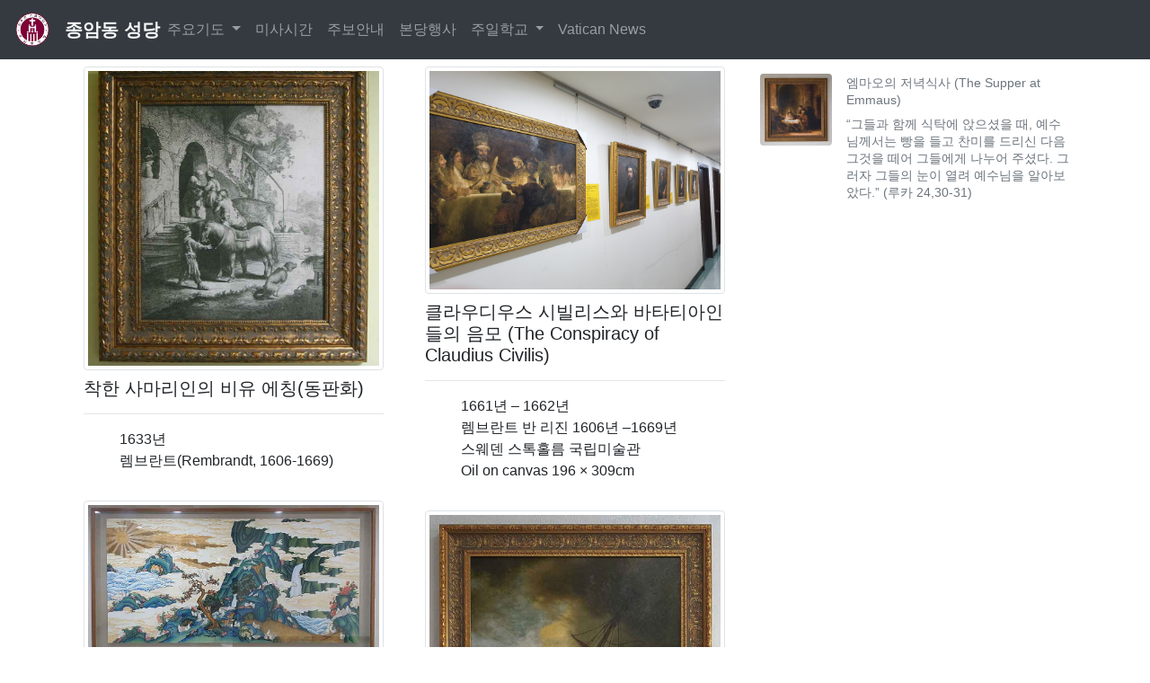

--- FILE ---
content_type: text/html;charset=utf-8
request_url: http://www.jongam.kr/gellery/main
body_size: 10850
content:









<!DOCTYPE html>
<html lang="kr">
<head>

  <title>종암동 성당 본당 겔러리</title>
  
  <meta name="description" 	content="천주교 서울대교구 종암동 성당 본당 겔러리 입니다." id="meta_description">
  
  

		<!-- favicon S-->
	
	<link rel="apple-touch-icon" 		sizes="57x57"    href="/resources/favicon/apple-icon-57x57.png?refreshDate=20260104_00">
	<link rel="apple-touch-icon" 		sizes="60x60"    href="/resources/favicon/apple-icon-60x60.png?refreshDate=20260104_00">
	<link rel="apple-touch-icon" 		sizes="72x72"    href="/resources/favicon/apple-icon-72x72.png?refreshDate=20260104_00">
	<link rel="apple-touch-icon" 		sizes="76x76"    href="/resources/favicon/apple-icon-76x76.png?refreshDate=20260104_00">
	<link rel="apple-touch-icon" 		sizes="114x114"  href="/resources/favicon/apple-icon-114x114.png?refreshDate=20260104_00">
	<link rel="apple-touch-icon" 		sizes="120x120"  href="/resources/favicon/apple-icon-120x120.png?refreshDate=20260104_00">
	<link rel="apple-touch-icon" 		sizes="144x144"  href="/resources/favicon/apple-icon-144x144.png?refreshDate=20260104_00">
	<link rel="apple-touch-icon"		sizes="152x152"  href="/resources/favicon/apple-icon-152x152.png?refreshDate=20260104_00">
	<link rel="apple-touch-icon" 		sizes="180x180"  href="/resources/favicon/apple-icon-180x180.png?refreshDate=20260104_00">
	
	
	<link rel="icon" type="image/png" 	sizes="192x192"  href="/resources/favicon/android-icon-192x192.png?refreshDate=20260104_00">
	
	<link rel="icon" type="image/png" 	sizes="32x32" 	 href="/resources/favicon/favicon-32x32.png?refreshDate=20260104_00">
	<link rel="icon" type="image/png" 	sizes="96x96"	 href="/resources/favicon/favicon-96x96.png?refreshDate=20260104_00">
	<link rel="icon" type="image/png" 	sizes="16x16" 	 href="/resources/favicon/favicon-16x16.png?refreshDate=20260104_00">
	
	
	
	<link rel="manifest" href="/resources/favicon/manifest.json?refreshDate=20260104_00">
	
	
	
	<meta name="msapplication-TileColor" content="#ffffff">
	<meta name="msapplication-TileImage" content="/resources/favicon/ms-icon-144x144.png?refreshDate=20260104_00">
	
	<meta name="theme-color" content="#ffffff">
	
	
	<link rel="shortcut icon" href="/resources/favicon/favicon.ico?refreshDate=20260104_00" type="image/x-icon">
	<link rel="icon" href="/resources/favicon/favicon.ico?refreshDate=20260104_00" type="image/x-icon">
	
	<!-- favicon E-->

	<!-- search bot -->
	  <meta name="naver-site-verification" content="7e28ec10f991bdac9086df1bb1d1b34ab7e9b4d5" />
	  <meta name="robots" 		content="index,follow">
	  <meta name="keywords" 	content="종암동성당,최양업토마스,천주교,성당,미사,주일학교,서울대교구,catholic">

	<!-- js / css -->
	  <meta charset="utf-8">
	  <meta name="viewport" 	content="width=device-width,initial-scale=1.0"> 

	  <link rel="canonical" 	href="http://www.jongam.kr" />
	  
	  <link rel="stylesheet" type="text/css" href="/resources/css/layout.css?refreshDate=20260104_00">
	  
	  
	  <!-- Latest compiled and minified CSS -->
	  <!-- <link rel="stylesheet" 	href="https://maxcdn.bootstrapcdn.com/bootstrap/4.4.1/css/bootstrap.min.css"> -->
	  

	  <link rel="stylesheet" href="/resources/dist/bootstrap@4.6.2/bootstrap.min.css"/>

	  <!-- jQuery library -->
	  <script src="/resources/js_disk/jquery-3.3.1.min.js"></script>

	  <!-- Popper JS -->
	  <!-- <script src="https://cdnjs.cloudflare.com/ajax/libs/popper.js/1.16.0/umd/popper.min.js"></script> -->
	  <link rel="stylesheet" href="/resources/dist/popper.js@1.16.1/popper.min.js">

	  <!-- Latest compiled JavaScript -->
	  
	  <script src="/resources/dist/bootstrap@4.6.2/bootstrap.bundle.min.js"></script>
	  <!-- 
	  <script src="https://cdnjs.cloudflare.com/ajax/libs/popper.js/1.16.0/umd/popper.min.js"></script>
	  <script src="https://maxcdn.bootstrapcdn.com/bootstrap/4.4.1/js/bootstrap.min.js"></script> -->
	  
	  <script src="/resources/js/common.js?refreshDate=20260104_00"></script>
	  
	  <script type="text/javascript">

	      var gl_contextPath 	= '';
	      var gl_refreshDate 	= '20260104_00';  
	      var gl_refreshStatic 	= '20260104_00;'
		
      </script>
  <script src="/resources/js/galleryMain.js?refreshDate=20260104_00"></script>
  
  <style>

  /* fakeimg for layout */
  .fakeimg {
    	height: 200px;
    	background: #aaa;
  }

  /* Make the image fully responsive */
  .carousel-inner img {
      	width: 100%;
      	height: 100%;
  }

  </style>
</head>
<body>

<!-- 상단 네비게이션 S-->

	
<nav class="navbar navbar-expand-sm bg-dark navbar-dark sticky-top">
		  <!-- logo img -->
		  <a class="navbar-brand" href="/">
		    	<img id="logo" src="/image/jonamdong_circle_icon_01.gif?refreshStatic=20260104_00" alt="종암동성당 logo" style="width:40px;">
		  </a>

		  <!-- 상단로고 Navbar text-->
		  <span class="navbar-text">
		      		<span class="text-light font-weight-bolder logo-bolder">종암동 성당</span>
		  </span>

		  <button class="navbar-toggler" type="button" data-toggle="collapse" data-target="#collapsibleNavbar">
		    				<span class="navbar-toggler-icon"></span>
		  </button>

		  <div class="collapse navbar-collapse" id="collapsibleNavbar">
				    <ul class="navbar-nav">
					     
					       
					     
					      <!-- Dropdown -->
						  <li class="nav-item dropdown">
						      <a class="nav-link dropdown-toggle" href="#" id="navbardrop" data-toggle="dropdown">
						        		주요기도
						      </a>
						      <div class="dropdown-menu bg-light">
						        		<a class="dropdown-item" href="/pray?pr=pray1" title="종암동성당 최양업 토마스 사제 시복시성 기도">
						        			최양업 토마스 사제 시복시성 기도
						        		</a>
						        		<a class="dropdown-item" href="/pray?pr=pray10" title="시노드를 위한 기도">
						        			시노드를 위한 기도
						        		</a>
						      </div>
						  </li>
						  
						
						  <li class="nav-item">
					        	<a class="nav-link" href="/time" 		title="종암동성당 미사시간 안내">
					        			미사시간
					        	</a>
					      </li>
					      
					      <li class="nav-item">
					        	<a class="nav-link" href="/jubo" 		title="종암동성당 주보 안내">
					        			주보안내
					        	</a>
					      </li>
					       
					      <li class="nav-item">
					        	<a class="nav-link" href="/gellery" 	title="종암동성당 본당행사">
					        	   		본당행사
					        	</a>
					      </li>


						  <!-- Dropdown -->
						  <li class="nav-item dropdown">
						      <a class="nav-link dropdown-toggle" href="#" id="navbardrop" data-toggle="dropdown">
						        		주일학교
						      </a>
						      <div class="dropdown-menu bg-light">
						        		<a class="dropdown-item" href="http://edu.jongam.kr" title="종암동성당 주일학교 홈페이지" target="_blank">
						        			주일학교 홈페이지
						        		</a>
						        		<a class="dropdown-item" href="https://www.instagram.com/cst.boe/#" title="종암동성당 주일학교 인스타그램" target="_blank">
						        			주일학교 인스타그램
						        		</a>
						      </div>
						  </li>

						  <li class="nav-item">
								<a class="nav-link" href="/news" 	title="종암동성당 Vatican News">
										Vatican News
								</a>
						  </li>
					   
					      
				    </ul>
		  </div>
</nav>

<!-- 상단 네비게이션 E-->

<!--  container start -->
<div class="container-lg">

		<div class="row">
		
				
				<div class="col-sm-8">
				<!-- contents start-->
										<!-- 행사사진  -->
								
										<div class="row">
														<div class="col-md-6">
																<div class="d-flex flex-wrap justify-content-center" id="galleryMainArea1">
																		
																</div>
														</div>
										
														<div class="col-md-6">
																<div class="d-flex flex-wrap justify-content-center" id="galleryMainArea2">
    	
																</div>
														</div>
										</div>
										
																      
<!-- The Modal 팝업 START -->
					<div class="modal fade" id="photoMadal">
					    <div class="modal-dialog  modal-xl modal-dialog-centered">
					      <div class="modal-content">
					      
					        <!-- Modal Header -->
					        <div class="modal-header pb-0">
					          	<img src="/resources/image/photo-title.jpg" alt="포토 타이틀" width="90%">
					         	<button type="button" class="close" data-dismiss="modal">&times;</button> 	
					        </div>
					        
					        <!-- Modal body -->
					        <div class="modal-body">
					          <h5 	class="title"></h5>
					          
					          <img src=""  class="img-fluid" width="100%" alt="템플릿">
					          <ul class="list-group">
					          <li 	class="list-group-item author"></li>
					          <li 	class="list-group-item contents"></li>
					          </ul>
					        </div>
					        
					        <!-- Modal footer -->
					        <div class="modal-footer">
					          <button type="button" class="btn btn-outline-secondary" data-dismiss="modal">Close</button>
					        </div>
					        
					      </div>
					    </div>
					</div>
<!-- The Modal 팝업 END -->
						  
				<!-- contents end-->
				</div>
				
				<div class="col-sm-4">
						<div class="row">
								<div class="col">
								
										<!-- 14구역 S-->
									    

<!--갤러리 메인-->
<script src="/resources/js/galleryMainData.js?refreshDate=20260104_00"></script>
<script src="/resources/js/14Area.js?refreshDate=20260104_00"></script>


<div class="row">
				<div class="col p-1 m-1">
						<div class="media p-2 Area6" id="galleryMain" data-gallerymainId="">
								  <img src="" 
								  				alt="종암동 성당 겔러리" 
								  				class="mr-3 rounded" 
								  				style="width:80px;">
								  <div class="media-body">
								  			
										    <h6>
										    	<small class="text-muted title">
										    		
										    			종암동 성당 겔러리
										    		
										    	</small>
										    </h6>
										    <h6>
										    	<small class="text-muted contents">
										    		
										    			종암동 성당 겔러리
										    		
										    	</small>
										    </h6>
								  </div>
						</div>
				</div>
</div>

				

			
					


									    <!-- 14구역 E-->
									    
								
								</div>
						</div>
				</div>
		</div>

</div>
<!--  container end -->

<!--  footer start -->

	
<div class="jumbotron text-center m-0 p-0 bg-dark">
        	<img src="/image/jongamdong_bottom_icon.gif?refreshStatic=20260104_00" height="50px">
</div>


<!--  footer end -->

</body>
</html>


--- FILE ---
content_type: text/css
request_url: http://www.jongam.kr/resources/css/layout.css?refreshDate=20260104_00
body_size: 87
content:
@charset "utf-8";


.logo-bolder{
				font-size: 20px;
}

.nav-item{
			
}



--- FILE ---
content_type: application/javascript
request_url: http://www.jongam.kr/resources/js/galleryMain.js?refreshDate=20260104_00
body_size: 2486
content:
var galleryMain = {};

$(document).ready(function(){
		
		galleryMain.init();
	
	  	$('.photo').off().on('click' , function(){
	  		galleryMain.modalPopup($(this));
	  	});
	  	
	  	galleryMain.goLink();
	  	/*
	  	var time = setTimeout(
	  			function (){
	  				clearTimeout(time);
	  							
	  			}
	  			, 1000);
	  	*/
	  	
});


galleryMain.modalPopup = function(photoObj){
	var src = photoObj.find('img').attr('src');
	
	var title = photoObj.find('.title').html();
	$('#photoMadal').find('.modal-body').find('.title').text(title);
	
	var author = photoObj.find('.author').html();
	$('#photoMadal').find('.modal-body').find('.author').html(author);
	
	var contents = photoObj.find('.contents').html();
	$('#photoMadal').find('.modal-body').find('.contents').text(contents);
	
	$('#photoMadal').find('.modal-body').find('img').attr('src',src);
	$('#photoMadal').modal();
}

galleryMain.goLink = function(){
	var link = common.getUrlParamValue('link');
	if(link){
		//location.href="#"+link;
		
		galleryMain.modalPopup($("#"+link));
	}
}

galleryMain.init = function(){
 	 galleryMain.makeGalleryImgList();
}

galleryMain.makeGalleryImgList = function(){
	
	var html  = "<div class=\"photo p-2\">";
		
		html += "<img src=\"\" class=\"img-thumbnail mb-2\" width=\"100%\">";
		
		html += "<h5 class=\"title\"></h5>";
		html += "<hr>";
		
		html += "<ul style=\"list-style:none;\">";
		html += "	<li class=\"year\"></li>";
		html += "	<li class=\"author\"></li>";
		html += "	<li class=\"place\"></li>";
		html += "	<li class=\"spec\"></li>";
		html += "</ul>";
		html += "<p  style=\"display:none\" class=\"contents\"></p>";
		html += "</div>";
		
		//초기화
		$('#galleryMainArea1').html('');
		$('#galleryMainArea2').html('');
	
	var i = 0 ;
	for(i = 0 ; i < galleryMainData.galleryArr.length ; i ++){	
		var data = galleryMainData.galleryArr[i];
		var dom =  $(html);
			dom.find("img").attr(	"src"	,	data.imgUrl	+ "?refreshStatic="+gl_refreshStatic);
			dom.find("img").attr(	"alt"	,	'종암동성당 ' + data.title	);
			dom.attr(	"id"	,	"data_"+data.id	);
			
			dom.find(".title").text(	data.title		);
			
			dom.find(".year").text(		data.year		);
			dom.find(".author").text(	data.author		);
			dom.find(".place").text(	data.place		);
			dom.find(".spec").text(		data.spec		);
			dom.find(".contents").html(	data.contents	);
			
	    if( 0 == ( i % 2 ) )	
	    	$('#galleryMainArea1').append(dom);
	    else
	    	$('#galleryMainArea2').append(dom);
		
	}
	
} 

 

  
  

--- FILE ---
content_type: application/javascript
request_url: http://www.jongam.kr/resources/js/galleryMainData.js?refreshDate=20260104_00
body_size: 65130
content:
var galleryMainData = {};
galleryMainData.galleryArr = [
	{
			title 	: '착한 사마리인의 비유 에칭(동판화)'
		,   year 	: '1633년'
		,   author 	: '렘브란트(Rembrandt, 1606-1669)'
		,   spec 	: ''
		,   place 	: ''
		,   id 		: '20201213_48'
		,	imgUrl 	: 'http://jongam.kr/nas/image/photo/gellery/20211212_01.jpeg'
		,   contents : '괴테는 렘브란트의 이 작품을 보고 ‘사상가 렘브란트’라고 표현했답니다. 렘브란트의 화면구성기법을 그만큼 높이 평가한 것입니다. 여관 앞에는 성경말씀 그대로 사마리아인이 여관 주인에게 돈을 건네주며 돌봐 달라고 부탁하는 모습이 묘사되어 있습니다. 그런데 렘브란트는 거기에추가해서 부상당한 사람을 노새에서 내리는 두 남자를 그렸고, 창문에서 그 광경을 바라만 보는 남자와 우물가에서 물을 기르는 여인과 말 앞에서 용변을 보는 개 한 마리까지 추가해서 그렸습니다. 무엇을 의도하는 것일까요? 죽어가는 사람이 여관에 들어와도 구경만하거나 아랑곳하지 않고 자기 일만 하는 사람을 그저 본능에 따라 자기 영역을 표시하는 일에만 몰두하는 개와 다르지 않다는 것을 익살스러운 풍자를 통해 표현하고자 했던 것은 아닐런지...'
	}
	,
	{
			title 	: '클라우디우스 시빌리스와 바타티아인들의 음모 (The Conspiracy of Claudius Civilis)'
		,   year 	: '1661년 – 1662년'
		,   author 	: '렘브란트 반 리진 1606년 –1669년'
		,   spec 	: 'Oil on canvas 196 × 309cm'
		,   place 	: '스웨덴 스톡홀름 국립미술관'
		,   id 		: '20201207_47'
		,	imgUrl 	: 'http://jongam.kr/nas/image/photo/gellery/20201207_47.jpeg'
		,   contents : '1956년 50세 때 파산선고를 받고 1958년 52세 때 남은 재산마저 경매 처분된 후 1960년 54세 때 남은 가족들과 유대인 빈민촌으로 이주한 후의 일입니다. 1661년 암스테르담 시청이 새로 지어진 후 유명한 예술가들이 실내를 장식할 작품들을 의뢰 받게 됩니다. 시청 관리들은 렘브란트에게 오래전 네덜란드가 건국될 당시에 영광스러운 순간 을 담아달라고 부탁합니다. 그들의 입장에서는 자신들의 조상이 외세에 대항하는 용감하고 위 엄있는 모습을 기대했을 겁니다. 그런데 렘브란트의 작품은 아주 달랐습니다. 추악하고 기형적인 모습에 야만인으로 그려져 있 습니다. 그들이 기대했던 자랑스러운 영웅과 전사의 모습은 어디에도 보이지 않습니다. 렘브 란트는 폭도가 결코 신사처럼 점잖은 모습일 수가 없다고 생각했습니다. 반란 주모자의 얼굴 은 전해져 오는 대로 애꾸눈으로 표현되어 있습니다. 렘브란트는 더구나 그의 얼굴을 정면으 로 배치합니다. 렘브란트가 원했던 것은 분명합니다. 피에 젖은 칼을 들고 있는 미개한 부족 의 모습을 미화시키고 싶지 않았을 겁니다. 처절한 모습을 그대로 담고 싶어 했겠지요. 당시 렘브란트가 완성했던 작품의 원본이 어떠했는지는 누구도 모릅니다. 지금 우리가 보고 있는 이 그림은 원본에서 오 분의 일 정도만 남은 것이라고 합니다. 실망한 시청 관리들이 그 의 작품을 거부했고 위대한 예술가로 하여금 자신의 영혼을 담은 걸작을 직접 찢도록 만들었 습니다. 물론 다른 구매자가 나타날 수도 있었겠지만 시대적 분위기로 볼 때 그럴 가능성은 희박했지요. 바타비아인들의 음모는 이렇게 렘브란트 시대의 종말을 불러왔고 위대한 예술가 의 영혼에 비수를 꽂았습니다. 바로 렘브란트가 자신의 손으로 그림을 직접 잘라낸 것입니다. 당시 네덜란드의 상류층들은 자신들이 한때 열렬히 칭송했던 위대한 예술가를 단숨에 굴복시 키고 그에게서 모든 것을 앗아갑니다. 그의 예술가로서의 영혼까지도 잔인하게 난도질해버립 니다. 이렇게 시대는 그를 받아들이지 않았습니다. 출처 : 『Power of Art』 EP02. 역사화의 새로운 장을 열었지만, 당대의 몰이해로 그림의 5분 의 4를 잘라버리고 만 렘브란트 中 사이먼 샤마(Simon Schama)의 해설'
	}
	,
	{
			title 	: '하느님의 종 125위 (Servus Dei 125)'
		,   year 	: '2013년'
		,   author 	: '葵圓 곽수연(스텔라)'
		,   place 	: '종암동 성당'
		,   spec 	: '한국화 전통채색 기법장치 (먹 , 석채 , 분채 , 금박) 259 × 130cm'
		,   id 		: '20200607_01'
		,	imgUrl 	: 'http://jongam.kr/nas/image/photo/gellery/20200607_01.jpg'
		,   contents : '하느님께서 제게 주신 사명은 그림으로 하느님을 알리고 찬양하는 것입니다.  순교자들의 죽음을 보면서 우리가 해야 되는 것은 그 들이 어떻게 죽었는지가 아니라 그 삶을 높이 본받아 그리스도의 신앙으로 믿음을 키우는 것입니다. 그들의 죽음이 헛되지 않게 모든 사람들이 하느님을 알고 사랑하길 기도하며...  이 그림을 보는 모든 사람들에게 평안을 빕니다.'
	}
	,
		{
			title 	: '풍랑을 만난 그리스도(Christ in the Storm on the Sea of Galilee)'
		,   year 	: '1663년'
		,   author 	: '렘브란트 반 리진(Rembrandt Harmenszoon van Rijn) 1606년 - 1669년'
		,   place 	: 'Private collection'
		,   spec 	: 'Oil on canvas 127 × 160cm'
		,   id 		: '20200607_02'
		,	imgUrl 	: 'http://jongam.kr/nas/image/photo/gellery/20200607_02.jpg'
		,   contents : '주님, 구해 주십시오. 저희가 죽게 되었습니다.”  “왜 겁을 내느냐? 이 믿음이 약한 자들아?” (마태 8,25-26)  한편에서는 제자들이 각기 끊어진 밧줄을 잡으려 안간힘을 쓰거나, 바닥의 물을 퍼내고 있거나, 멀미로 구역질을 하고 있으며 다른 한 편에서는 예수님을 깨워 살려달라고 하소연하고 있고 기도를 하고 있는 제자들의 모습도 보입니다.  현재 어떤 제자의 모습으로 계십니까?'
	}
	,
		{
			title 	: '황사영 백서(黃嗣永 帛書)'
		,   year 	: ''
		,   author 	: ''
		,   place 	: ''
		,   spec 	: ''
		,   id 		: '20200607_03'	
		,	imgUrl 	: 'http://jongam.kr/nas/image/photo/gellery/20200607_03.jpg'
		,   contents : '「황사영 백서」 는 1801년 신유박해 당시 천주교회의 박해현황과 그에 대한 대책 등을 북경의 주교에게 건의 보고하려다 사전에 발각되어 압수당한 비밀문서이다. 「황사영 백서」 는 가로 62cm, 세로 38cm의 흰 명주천에 작은 붓글씨로 씌어진 것인데, 모두 122행 1만 3,311자 에 달하는 장문으로 되어 있다. 이 백서는 ‘서론’, ‘본론’, ‘결론, 대안 제시’ 등 세 부분으로 나눌 수 있다. ‘서론’은 1행부터 6행까지로서, 여기에서는 1785년 이후 교회의 사정과 박해의 발생에 관해 간단히 설명하고 있다. ‘본론’은 7행부터 90행까지로서 전체 분량 중 거의 70%에 해당된다. 본론에서는 신유박해의 전개과정을 자세히 서술하고 있다. 특히 황사영은 여기에서 자신이 직접 목격했거나 전해들은 교회 관계 사건들을 정리해서 보고하고 있다. 즉 그는 강완숙, 정약종 등 의 체포와죽음을 증언하고 있으며,주문모신부의 활동과 자수 및죽음 에 대해 비교적자세히 밝혀 주고 있다. 한편, 91행 이하의 ‘결론’ 내지 ‘대안제시’의 부분에서는 먼저 박해로 인한 교회의 피폐상과 박해의 종식에 관한 강한 열망을 표현해 주었다. 그리고 청국교회와의 연락 을 쉽게 하기 위한 방법을 제시하고 이에 이어서 신앙의 자유를 획득 할 수 있는 방안에 대해 논하고 있다. 즉 그는 조선의 종주국인 청 (淸)의 위력에 의존하여 신앙의 자유를 얻는 방안을 먼저 제시하였다. 그리하여 그는 청국이 종주권(宗主權)을 행사하여 청나라 황제의 명 으로 조선이 서양인선교사를 받아들이도록 강요해주기를 요청하였고, 더 나아가서는 청국의 감호(監護)를 요청하며, 조선을 청의 한 성(省) 으로 편입시킴으로써 조선에서도 북경에서처럼 선교사의 활동을 보장 받아 보기를 희망하였다. 또한 그는 서양의 무력시위를 통해 신앙의 자유를 얻는 방안도 제시하였다. 즉 그는 서양의 배 수백 척과 병사 5, 6만명을 동원하여 조선에신앙의자유를 허락하도록 강박해주기를 희망하였다. 이어서 그는 박해로 인해 교회의 규칙을 지킬 수 없음을 호소 하며 대소재(大小齋)의 관면을 청하는 내용의 글로 백서를 끝맺고 있다. 「황사영 백서」 는 1801년 압수된 이후 의금부에서 계속 보관해 오다 가 1894년 옛 문서들을 파기할 때 그 원본이 우연히 발견되어 당시 조선교구장이던뮈텔(Mutel, 閔德孝) 주교에게 전달되었다.뮈텔주교 는 1925년 7월 5일(음) 로마에서 거행된 조선순교복자 79위의 시복식 때 이 자료를 교황 비오 11세에게 선물하였고, 현재 교황청민속박물관 에 소장되어 있다. 뮈텔주교는 백서의 원본을로마로 발송하기 이전 이를 실물 크기대로 동판에 담아 인쇄하여 학계에 배포하였다. 『가톨릭대사전』 참조'
	}
	,
		{
			title 	: '카니지아니의 성가족(The Holy Familly Canisiani)'
		,   year 	: '1507년 - 1508년'
		,   author 	: '라파엘로 산치오(Raffaello Sanzio) 1483년 - 1520년'
		,   place 	: '독일 뮌헨 알테 피나코텍'
		,   spec 	: ''
		,   id 		: '20200607_04'	
		,	imgUrl 	: 'http://jongam.kr/nas/image/photo/gellery/20200607_04.jpg'
		,   contents : '피렌체 카니지아니 가(家)의 소장품이었던 이 작품은 라파엘로의 여타의 작품들과는 다른 분위기를 느끼게 합니다. 대부분의 그의 작품 들은 정적이며 우아하고 명상적인 분위기이지만 이 작품에서는 성 요셉과 성안나 그리고 세례자 요한까지 포함한 등장인물들이 서로 를 애정어린 눈빛으로 응시하며 사랑을 표현하고 있는 동적인 움직 임이 강조되고 있습니다. 생기넘치는 아기 예수의 발랄함이 또한 잔잔한 감동을 줍니다.'
	}
	,
		{
			title 	: '그리스도의 변모 (La Trasfiguratione)'
		,   year 	: '1519년 - 1520년'
		,   author 	: '라파엘로 산치오(Raffaello Sanzio) 1483년 - 1520년'
		,   place 	: '바티칸 미술관'
		,   spec 	: 'Oil on wood 278 × 405cm'
		,   id 		: '20200607_05'	
		,	imgUrl 	: 'http://jongam.kr/nas/image/photo/gellery/20200607_05.jpg'
		,   contents : '그들 앞에서 모습이 변하셨는데, 그분의 얼굴은 해처럼 빛나고 그분 의 옷은 빛처럼 하얘졌다. 그때에 모세와 엘리야가 그들 앞에 나타 나 예수님과 이야기를 나누었다. 어떤 사람이 예수님께 다가와 무릎 을 꿇고 “주님, 제 아들에게 자비를 베풀어 주십시오. 주님의 제자들 에게 데려가 보았지만 그들은 고치지 못하였습니다.” [...] 제자들이 “어찌하여 저희는 그 마귀를 쫓아내지 못하였습니까?”하고 묻자, 예수 님께서 대답하셨다. “너희의 믿음이 약한 탓이다.” (마태 17,1-21)'
	}
	,
		{
			title 	: '돌아온 탕자 (The Return of the Prodigal Son)'
		,   year 	: '1668년 - 1669년'
		,   author 	: '렘브란트 반 리진(Rembrandt Harmenszoon van Rijn) 1606년 - 1669년'
		,   place 	: '상트 페테르부르크, 에르미타쥬 미술관'
		,   spec 	: 'Oil on canvas 205.1 × 264.2cm'
		,   id 		: '20200607_06'	
		,	imgUrl 	: 'http://jongam.kr/nas/image/photo/gellery/20200607_06.jpg'
		,   contents : '“아버지, 제가 하늘과 아버지께 죄를 지었습니다.  저는 아버지의 아들이라고 불릴 자격이 없습니다.” (루카 15,21)'
	}
	,
		{
			title 	: '아테네 학당 (Scuola di Atene)'
		,   year 	: '1509년 - 1510년'
		,   author 	: '라파엘로 산치오(Raffaello Sanzio) 1483년 - 1520년'
		,   place 	: '바티칸 미술관'
		,   spec 	: 'Fresco 823.5 × 579.5cm'
		,   id 		: '20200607_07'
		,	imgUrl 	: 'http://jongam.kr/nas/image/photo/gellery/20200607_07.jpg'
		,   contents : '당시 교황 율리우스 2세의 서재인 ‘서명의 방’(Stanza della Segnatura)에 그린 프레스코화로 르네상스 시대를 대표하는 미 술품 가운데 하나이며, 라파엘로의 대표작품입니다. 정중앙의 두 인물은 고대 그리스 철학을 대표하는 플라톤과 아리스토텔레스로 중세 스콜라 철학 이후 이어져 온 아리스토텔레스 사상과 르네상 스 시기에 널리 확대된 신플라톤주의의 조화를 상징합니다.'
	}
	,
		{
			title 	: '방울새의 성모 (Madonna del Cardelino)'
		,   year 	: '1507년'
		,   author 	: '라파엘로 산치오(Raffaello Sanzio) 1483년 - 1520년'
		,   place 	: '피렌체, 우피치 미술관'
		,   spec 	: 'Oil on wood 77 × 107cm'
		,   id 		: '20200607_08'	
		,	imgUrl 	: 'http://jongam.kr/nas/image/photo/gellery/20200607_08.jpg'
		,   contents : '낙타 털옷을 입고 있는 아이는 세례자 요한으로, 허리에 달고 있는 작은 나무그릇은 장차 예수님께 세례를 줄 것을 암시합니다. 방울새는 엉겅퀴와 가시나무를 먹는다고 하여 그리스도의 고난을 상징하는 새입니다. 오랜 시간동안 못질과 덧칠로 손상된 채로 보존되어 오다가, 최근에 우피치 미술관의 복원작업으로 460년만에 원화의 모습을 되찾게 된 작품입니다.'
	}
	,
		{
			title 	: '간음하다 잡혀온 여인 (Christ and the Woman Taken in Adultery)'
		,   year 	: '1644년'
		,   author 	: '렘브란트 반 리진(Rembrandt Harmenszoon van Rijn) 1606년 - 1669년'
		,   place 	: '런던 국립미술관'
		,   spec 	: 'Oil on wood 65.4 × 83.8cm'
		,   id 		: '20200607_09'	
		,	imgUrl 	: 'http://jongam.kr/nas/image/photo/gellery/20200607_09.jpg'
		,   contents : '그때에 율법 학자들과 바리사이들이 간음하다 붙잡힌 여자를 끌고 와서 가운데에 세워 놓고, 예수님께 말하였다. “스승님, 이 여자가 간음하다 현장에서 붙잡혔습니다. 모세는 율법에서 이런 여자에게 돌을 던져 죽이라고 우리에게 명령하였습니다. 스승님 생각은 어떠하십니까?” (요한 8,3-5)'
	}
	,
		{
			title 	: '이사악과 레베카 (Portrait of Two Figures from the Old Testament)'
		,   year 	: '1667년'
		,   author 	: '렘브란트 반 리진(Rembrandt Harmenszoon van Rijn) 1606년 - 1669년'
		,   spec 	: 'Oil on canvas 166.5 × 121.5cm'
		,   place 	: '암스테르담 국립미술관'
		,   id 		: '20200607_10'		
		,	imgUrl 	: 'http://jongam.kr/nas/image/photo/gellery/20200607_10.jpg'
		,   contents : '유대인 신부(The Jewish Bride)라는 이름으로 더 널리 알려진 작품으로 렘브 란트 자신과 헨드리케와의 관계가 이사악과 레베카의 처지와 비슷했기에 부부 의 초상화임에도 어색하고 슬픈 기운이 맴돌고 있습니다. 이 작품을 소장하고 있는 암스테르담 국립미술관이 작품의 제목을 "이사악과 레베카"로 붙인 이유는 이 작품의 밑그림들이 창세기 26장1-33절을 묘사하고 있기 때문이라고 합니다. 그런데 이사악과 레베카의 관계가 렘브란트와 헨드 리케의 처지와 비슷했습니다. 그들이 부부라는 것이 드러나게 되면 그들은 사회적으로 매장될 수 있었기 때문입니다. 렘브란트가 36세 되던 해에 첫 번째 부인 사스키아는 막대한 재산을 남겨두고 다른 여자와 결혼하면 그 재산을 아들 티투스에게 상속해야 한다는 유서를 남기고 죽습니다. 39세 때 젊은 헨드리케를 아들 티투스의 가정교사로 맞아 들였고, 그녀는 곧 화가의 정부가 되었지만 합법적인 결혼생활은 하지 못했 습니다. 그리고 그녀는 1663년 렘브란트가 57세 때, 흑사병에 걸려 죽게 됩 니다. 아마도 렘브란트는 18년을 함께 살아 준 헨드리케를 위해 지금은 고인 이 되었지만 부부로서의 인연을 맺었다는 것을 증명이라도 하듯 부부초상화 를 그렸을지도 모릅니다. 황금빛 옷을 입은 남편이 자기보다 한참 어려보이는 아내의 어깨에 한손을 얹고 그녀의 가슴을 다른 한손으로 어루만지고 있습니다. 유난히 크게 그려 진 손은 언제나 그녀를 지켜줄 것임을 말하는 것 같습니다. 아내는 남편의 사랑을 받아들이면서도 홍조를 띄며 수줍어하고 있습니다. 이 작품을 그릴 때에 렘브란트는 거의 모든 것을 잃은 상태였습니다. 자식들 도 잃었고, 첫번째 아내도 잃었고, 재산도 잃었고, 명예도 잃었고, 후원자들도 잃었고, 그나마 그의 마지막 위로가 되었던 헨드리케마저 잃었습니다. 그러나 그는 예술에 대한 도전정신을 포기하지 않았었고, 자신의 처지를 끊임없이 성경말씀과 연결시켜 바라보려는 신앙을 잃지는 않았습니다.'
	}
	,
	{
			title 	: '쿠퍼의 작은 성모(The Small Cowper Madonna)'
		,   year 	: '1504년 - 1505년'
		,   author 	: '라파엘로 산치오(Raffaello Sanzio) 1483년 - 1520년'
		,   spec 	: 'Oil on wood 43 × 58 cm'
		,   place 	: '워싱턴 내셔널 갤러리'
		,   id 		: '20200607_11'	
		,	imgUrl 	: 'http://jongam.kr/nas/image/photo/gellery/20200607_11.jpg'
		,   contents : '온화하고 자애로운 눈빛의 성모님 모습은 라파엘로 작품들의 특징입니 다. 그의 성모님 작품들 가운데 상당수는 하나의 공통점을 띄고 있는데 옷을 빨강과 파란색으로 그리고 맨발로 그렸다는 점입니다. 빨강과 파랑 의 조화로 청순함을 강조하고 있습니다. 맨발은 순결과 겸손을 의미한다 고 합니다.'
	}
	,
	{
			title 	: '그란두카의 성모(Madonna dell Granduca)'
		,   year 	: '1504년'
		,   author 	: '라파엘로 산치오(Raffaello Sanzio) 1483년 - 1520년'
		,   spec 	: 'Oil on wood 55 × 84 cm'
		,   place 	: '피렌체 피티 궁전미술관'
		,   id 		: '20200607_12'	
		,	imgUrl 	: 'http://jongam.kr/nas/image/photo/gellery/20200607_12.jpg'
		,   contents : '성모(聖母)의 화가라고 불릴 정도로 성모 마리아와 아기 예수를 소재로 많은 작품들을 그린 라파엘로는 이 작품에서 명상에 잠긴듯 평온한 얼굴 의 성모님 시선을 아래로 향하게 하여 자상함과 따뜻함을 강조하려 했습 니다. 이 작품의 소장자였던 토스카나 지방의 대공(大公) "페르디난도 3세" 가 여행 중에도 지니고 다닐 정도로 찬미했다고 해서 [대공의 성모]라고 도 불리우는 작품입니다.'
	}
	,
		{
			title 	: '시스틴의 성모 (Sistine Madonna)'
		,   year 	: '1513년 - 1514년'
		,   author 	: '라파엘로 산치오(Raffaello Sanzio) 1483년 - 1520년'
		,   spec 	: 'Oil on panel 196 × 265cm'
		,   place 	: '독일 드레스덴 국립박물관'
		,   id 		: '20200607_13'	
		,	imgUrl 	: 'http://jongam.kr/nas/image/photo/gellery/20200607_13.jpg'
		,   contents : '라파엘로는 성모 마리아와 아기 예수를 담은 많은 작품을 남겼습 니다. ‘시스틴의 성모’는 그의 대표작 가운데 하나입니다. 피아첸 차의 산시스토 성당 봉헌에 맞춰 교황 율리우스 2세가 주문한 작품 으로 왼편은 피아첸차의 수호성인 교황 식스투스 2세이고 오른편 은 피아첸차 도미니코 수도원의 수호성인 바르바라 성녀입니다. 천진난만한 표정의 아기 천사들의 모습으로도 널리 알려진 작품 입니다.'
	}
	,
	{
			title 	: '감옥 속에 있는 베드로(St. Peter in Prison)'
		,   year 	: '1631년'
		,   author 	: '렘브란트 반 리진(Rembrandt Harmenszoon van Rijn) 1606년 - 1669년'
		,   spec 	: 'Oil on panel 59 × 47.8cm'
		,   place 	: '예루살렘 이스라엘 박물관'
		,   id 		: '20200607_14'	
		,	imgUrl 	: 'http://jongam.kr/nas/image/photo/gellery/20200607_14.jpg'
		,   contents : '백발의 베드로는 차마 고개도 들지 못하고 한쪽 무릎을 꿇은 채 힘없이 손을 합장하고 비통에 잠겨 천국의 열쇠마저 내려놓고 있습니다. “내 양들을 돌보 아라. 내가 진실로 진실로 너에게 말한다. 네가 젊었을 때에는 스스로 허리띠 를 매고 원하는 곳으로 다녔다. 그러나 늙어서는 네가 두 팔을 벌리면 다른 이들이 너에게 허리띠를 매어 주고서, 네가 원하지 않는 곳으로 데려갈 것이 다.”(요한 23,18) 노년의 베드로는 예수님의 예언처럼 감옥에 여러 번 갇혔었 습니다. 감옥 속에서 베드로는 모든 것을 주님께 맡기고 있습니다. 인간의 힘 만으로 아무것도 할 수 없다는 것을 비로소 깨달은 것입니다. 베드로 사도는 마지막 순간까지 자신의 죽음을 통해 하느님을 영광스럽게 합니다.'
	}
	,
	{
			title 	: '논쟁하는 사도 베드로와 바오로(Two Scolars Disputig ­ St. Peter and St. Paul)'
		,   year 	: '1628년'
		,   author 	: '렘브란트 반 리진(Rembrandt Harmenszoon van Rijn) 1606년 - 1669년'
		,   spec 	: 'Oil on canvas 72.3 × 59.5cm'
		,   place 	: '멜버른 빅토리아 국립박물관'
		,   id 		: '20200607_15'	
		,	imgUrl 	: 'http://jongam.kr/nas/image/photo/gellery/20200607_15.jpg'
		,   contents : '바오로 사도는 아마 필사본들을 보며 편지를 쓰고 있었을 것입니다. 그런데 베드로 사도가 찾아왔습니다. 베드로 사도는 무릎 위에 놓아둔 성경 속 몇 부분에 손가락 을 끼워놓고 있습니다. 성경을 토대로 자기의 주장을 피력하려는 의지가 엿보입니 다. 그러나 바오로는 성경을 가리키며 베드로를 뚫어지게 바라보고 있습니다. 렘브 란트는 명암대비를 이용해 형태만 표현한 것이 아니라, 인물의 성격도 암시하고 있 습니다. 바오로 사도는 학구적이며 이성적으로 보입니다. 반면 그림자에 가려진 베 드로 사도는 어떤 고난과 역경 가운데에서도 굽힘이 없을 것이라는 느낌을 줍니다. 렘브란트가 22살이라는 젊은 나이에 이처럼 예리한 통찰력으로 두 사도를 묘사했다 는 것이 놀랍기만 합니다.'
	}
	,
		{
			title 	: '기쁨의 성모자'
		,   year 	: '2010년'
		,   author 	: '이인숙(요셉피나)'
		,   spec 	: 'Oil on canvas × cm76.5 × 114.5cm'
		,   place 	: '종암동성당'
		,   id 		: '20200607_16'	
		,	imgUrl 	: 'http://jongam.kr/nas/image/photo/gellery/20200607_16.jpg'
		,   contents : '소박한 한복을 입으신 성모님의 품안에서 기쁨의 아기예수님이 고요히 잠드신 모습을 그려보았습니다. 2010년도 대림기간에 성탄을 기다리며.'
	}
	,
	{
			title 	: '동정 마리아의 엘리사벳 방문(The Visitation)'
		,   year 	: '1640년'
		,   author 	: '렘브란트 반 리진(Rembrandt Harmenszoon van Rijn) 1606년 - 1669년'
		,   spec 	: 'Oil on cedar panel 56.5 × 47.9 cm'
		,   place 	: 'Detroit Institute of Arts, Michigan'
		,   id 		: '20200607_17'	
		,	imgUrl 	: 'http://jongam.kr/nas/image/photo/gellery/20200607_17.jpg'
		,   contents : '렘브란트의 [마리아의 엘리사벳 방문]을 보면 그가 루카 1,39-56의 성경말씀을 어떻게 재해석하고 있는지 알 수 있습니다. 그림 속에서 왜 마리아는 마부를 거느리고 말을 타고 도착했을까요? 왜 시녀가 마리 아에게 망토를 입히고 있는 것일까요? 왜 마리아는 베일을 쓰지 않고 왕관 모양의 모자를 쓰고 있는 것일까요? 왜 사제 즈카르야는 궁궐 같은 집에서 나와 계단으로 내려오는 것일까요? 왜 공작새는 등을 돌리고, 닭들은 마리아를 향해 환호하듯 달려가는 것일까요? 이 모든 의문에 대한 해답은 아마 유럽 전통에서의 대관식(戴冠式)에서 찾을 수 있을 것 같습니다. 대관식에서는 왕이 될 사람이 말을 타고 입장하면 먼저 왕의 이름을 호명하고 왕관을 씌우고 망토를 입힙니다. 왕이 계단을 통해 왕좌에 오르면 사제는 이를 공인하고 그순간 백성 은 환호를 합니다. 말에서 내려 엘리사벳과 인사하는 마리아의 모습은 여왕의 자태입니 다. 엘리사벳은 마리아에게 ‘하느님의 어머니’라고 칭하고, 마리아는 왕관처럼 생긴 모자를 쓰고 망토를 입고 계단으로 오릅니다. 이에 사제 즈카르야는 여왕을 공적으로 인준하고, 닭들은 기뻐 춤추며 환호합니다. 왜 공작새가 등을 돌리고, 닭들이 환호하며 마리아에게로 달려가는 것일까요? 그분은 부유한 자들을 내치시고 가난한 이를 들어 올리신 분이기 때문입니다(루카 1,46-56). 왜 엘리사벳은 강아지 줄을 꼭 붙 들고 마리아를 애절하게 바라보는 것일까요? 마치 식탁에서 떨어지는 빵 부스러기라도 원하는 이방인 여인처럼 여인 중에 가장 복되신 마리 아의 은총 부스러기라도 원하는 모습일 것입니다(마태 15,21-28). 마리아가 들고 있는 손수건에서 떨어지는 물방울은 눈물방울일 수도 있고, 땀방울일 수도 있습니다. 마리아의 영광은 땀과 눈물의 결실입 니다. 주님의 뜻이 꼭 이루어지리라 믿으셨으니 마리아는 정녕 복된 분이십니다.- 출처 및 인용 : 성경 미술관(Bible Art Gallery) https://blog.naver.com/sonyh252'
	}
	,
	{
			title 	: '목동들의 경배 (The Adoration of the Sherpherds)'
		,   year 	: '1646년'
		,   author 	: '렘브란트 반 리진(Rembrandt Harmenszoon van Rijn) 1606년 - 1669년'
		,   spec 	: 'Oil on canvas 65.5 × 55 cm'
		,   place 	: '런던 내셔널 갤러리'
		,   id 		: '20200607_18'	
		,	imgUrl 	: 'http://jongam.kr/nas/image/photo/gellery/20200607_18_01.jpeg'
		,   contents : '천사들이 하늘로 떠나가자 목자들은 [...] 서둘러 가서, 마리아와 요셉 과 구유에 누운 아기를 찾아냈다. 목자들은 아기를 보고 나서, 그 아기 에 관하여 들은 말을 알려 주었다. 그것을 들은 이들은 모두 목자들 이 자기들에게 전한 말에 놀라워하였다. 그러나 마리아는 이 모든 일 을 마음속에 간직하고 곰곰이 되새겼다. 목자들은 천사가 자기들에게 말한 대로 듣고 본 모든 것에 대하여 하느님을 찬양하고 찬미하며 돌아갔다. (루카 2,15-20)'
	}
	,
	{
			title 	: '동방박사들의 경배 (The Adoration of the Magi)'
		,   year 	: '1634년'
		,   author 	: '렘브란트 반 리진(Rembrandt Harmenszoon van Rijn) 1606년 - 1669년'
		,   spec 	: 'Oil on canvas 44.8 × 39.1 cm'
		,   place 	: '상트 페테르부르크, 에르미타쥬 미술관'
		,   id 		: '20200607_19'	
		,	imgUrl 	: 'http://jongam.kr/nas/image/photo/gellery/20200607_19.jpg'
		,   contents : '헤로데는 박사들을 몰래 불러 별이 나타난 시간을 정확히 알아내고 서는, 그들을 베들레헴으로 보내면서 말하였다. “가서 그 아기 에 관하여 잘 알아보시오. 그리고 그 아기를 찾거든 나에게 알려 주시오. 나도 가서 경배하겠소.” 그들은 임금의 말을 듣고 길을 떠났다. [...] 그리고 그 집에 들어가 어머니 마리아와 함께 있는 아기를 보고 땅에 엎드려 경배하였다. 또 보물 상자를 열고 아기 에게 황금과 유향과 몰약을 예물로 드렸다. (마태 2,7-12) 렘브란트는 빛의 방향, 사람들의 몸짓과 시선을 통해 자기만의 독특 한 방식으로 마태오복음 2장 1-12절과 2장 16-18절을 재해석하고 있 는데 그는 이 그림에서 그리자유(Grisaille) 기법을 사용하여 낡은 흑 백사진처럼 한 가지 색의 농담과 명암만으로 빛과 어둠을 대조적으로 표현하고 있습니다. 렘브란트는 이 작품에서 두 임금을 대조적으로 부각시키고 있습니다. 바로 세상의 임금 헤로데와 천상의 임금 아기 예수님입니다. 그림 한복판의 헤로데 임금은 많은 대신들과 군인들을 거느리고 나 타나 손을 거만하게 펴들고 고압적인 자세를 취하고 있습니다. 반면 노년의 동방박사는 무릎을 꿇고 두 손을 모아 아기 예수님께 경배합 니다. 세상만을 바라보는 헤로데와는 다르게 그는 오로지 아기 예수 님만을 바라봅니다. 공손함이 가득한 그의 모습은 헤로데 임금과 대조 를 이룹니다. 세상의 임금과 천상의 임금이 대조를 이루듯 어리석은 임금과 지혜로운 현자가 대조를 이루고 있습니다.'
	}
	,
	{
			title 	: '거룩한 밤의 성가족(The Holy Family at Night)'
		,   year 	: '1644년'
		,   author 	: '렘브란트 반 리진(Rembrandt Harmenszoon van Rijn) 1606년 - 1669년'
		,   spec 	: 'Oil on panel 60 × 77cm'
		,   place 	: '암스테르담 국립미술관'
		,   id 		: '20200607_20'	
		,	imgUrl 	: 'http://jongam.kr/nas/image/photo/gellery/20200607_20.jpg'
		,   contents : '침묵, 고요, 어둠! 어둠속에서 아기는 고요히 자고 있고 아기 엄마와 할머니로 보이 는 두 여인은 아기를 응시하며 주위의 침묵, 고요, 어둠과 하나 가 되어 있습니다. 침묵, 고요, 어둠! 하느님께서 인간이 되시어 이 세상에 오심에 이보다 더 적합한 분위기가 있을까요? 어떤 요란한 팡파레로 하느님의 오심을 합당하게 찬미할 수 있겠습니 까? 하느님은 침묵 가운데 우리를 참으로 만나고 싶어하십니다. 고요한 우리의 영혼 안에 자리잡고 싶어하십니다.'
	}
	,
	{
			title 	: '이집트로의 피신(The Flight into Egypt)'
		,   year 	: '1627년'
		,   author 	: '렘브란트 반 리진(Rembrandt Harmenszoon van Rijn) 1606년 - 1669년'
		,   spec 	: 'Oil on panel 24.2 × 26.4 cm'
		,   place 	: '프랑스 투르 미술관'
		,   id 		: '20200607_21'	
		,	imgUrl 	: 'http://jongam.kr/nas/image/photo/gellery/20200607_21.jpg'
		,   contents : '박사들이 돌아간 뒤, 꿈에 주님의 천사가 요셉에게 나타나서 말하였다. “일어나 아기와 그 어머니를 데리고 이집트로 피신하여, 내가 너에게 일러 줄 때까지 거기에 있어라. 헤로데가 아기를 찾아 없애 버리려고 한다.” 요셉은 일어나 밤에 아기와 그 어머니를 데리고 이집트로 가서, 헤로데가 죽을 때까지 거기에 있었다. 주님께서 예언자를 통하여, “내가 내 아들을 이집트에서 불러내었다.” 하신 말씀이 이루어지려고 그리된 것이다. (마태 2,13-15)'
	}
	,
	{
			title 	: '성전에서 아기 예수를 봉헌함 (Presentation of Jesus in the Temple)'
		,   year 	: '1631년'
		,   author 	: '렘브란트 반 리진(Rembrandt Harmenszoon van Rijn) 1606년 - 1669년'
		,   spec 	: 'Oil on panel 60×48cm'
		,   place 	: '네덜란드 헤이그 마우리츠호이스 왕립미술관'
		,   id 		: '20200607_22'	
		,	imgUrl 	: 'http://jongam.kr/nas/image/photo/gellery/20200607_22.jpg'
		,   contents : '모세의 율법에 따라 정결례를 거행할 날이 되자, 그들은 아기 를 예루살렘으로 데리고 올라가 주님께 바쳤다. [...] 그런데 예루살렘에 시메온이라는 사람이 있었다. 이 사람은 의롭고 독실 하며 이스라엘이 위로받을 때를 기다리는 이였는데, 성령께서 그 위에 머물러 계셨다. 성령께서는 그에게 주님의 그리스도를 뵙기 전에는 죽지 않으리라고 알려 주셨다. [...] 한나도 같은 때에 나아와 하느님께 감사드리며, 예루살렘의 속량 을 기다리는 모든 이에게 그 아기에 대하여 이야기하였다. (루카 2,22-39) 그림에서 빛은 아기 예수에게서 흘러나오고 있고 예수를 품에 안은 시메온은 눈부시게 환한 그 빛을 보며 감동하고 있습니다. 평생동안 간절히 바라던 희망의 빛으로서 "다른 민족들에게는 계시의 빛이며 당신 백성 이스라엘에게는 영광"(루카 2,32)인 그 빛이었습니다. 아기 예수를 품에 안은 시메온은 감사와 환희의 마음으로 하느님을 찬양합니다. 붉은색 예복을 입고 두 팔을 펼쳐든 예언자 한나에게도 하느님께서는 죽기 전에 메시아를 만날 수 있는 은총을 허락하셨습니다. 그녀는 혼인 하여 남편과 일곱 해를 살고서는, 여든네 살이 되도록 과부로 지내는 동안 성전을 떠나는 일 없이 단식하고 기도하며 밤낮으로 하느님을 섬겼던 경건한 여인이었습니다. 이들은 일생동안 소망한 대로 구세주를 만나게 되었습니다.'
	}
	,
	{
			title 	: '아기 예수를 안은 시메온 (Circumcision)'
		,   year 	: '1669년'
		,   author 	: '렘브란트 반 리진(Rembrandt Harmenszoon van Rijn) 1606년 - 1669년'
		,   spec 	: 'Oil on canvas 98 × 79cm'
		,   place 	: '스웨덴 스톡홀름 국립미술관'
		,   id 		: '20200607_23'	
		,	imgUrl 	: 'http://jongam.kr/nas/image/photo/gellery/20200607_23.jpg'
		,   contents : '이마에는 주름살이 깊게 새겨져 있고 반쯤 벗겨진 채, 흰머리로 뒤덮여가는 노인의 모습은 그동안의 힘든 삶을 감내하며 살아왔을 숙연한 모습입니다. 이제는 지그시 눈을 감고 아기를 바라보고 있습니다. 그는 아기를 두 팔에 받아 안고 이렇게 하느님을 찬미하였다. “주님, 이제야 말씀하신 대로 당신 종을 평화로이 떠나게 해 주셨습니다. 제 눈이 당신의 구원을 본 것입니다. 이는 당신께서 모든 민족들 앞에서 마련하신 것으로 다른 민족들에게는 계시의 빛이며 당신 백성 이스라엘에게는 영광입니다.” (루카 2, 28-32) 첫번째 부인인 암스테르담 시장의 딸 사스키아, 자녀들의 가정교사 였던 두번째 부인(情婦) 헨드리케와 사별하고 아들 티투스까지 떠나보낸 후, 63세 때 유대인 빈민촌에서 며느리와 손녀 타티아 와 함께 거주하며 그해 10월4일에 세상을 떠나는 날, 이 그림 을 미완성인 채 유작(遺作)으로 남겼습니다. 아이를 품에 안은 늙고 쇠약한 노인, 노인의 품에 안긴 아기, 상복을 입은 듯 한 젊은 여인, 그림에 등장하는 이 세 인물은 시메온과 아기 예수 그리고 성모 마리아이며 동시에 아들의 장례를 치른 후의 렘브 란트 자신과 손녀와 며느리였습니다. 그는 성경 말씀을 자신의 삶에 비추어 가장 진실 되게 표현할 수 있었던 위대한 화가였습 니다.'
	}
	,
	{
			title 	: '젊은 그리스도 (Young Jew as Christ)'
		,   year 	: '1656년'
		,   author 	: '렘브란트 반 리진(Rembrandt Harmenszoon van Rijn) 1606년 - 1669년'
		,   spec 	: 'Oil on wood 21.5 × 25cm'
		,   place 	: '베를린 국립박물관'
		,   id 		: '20200607_24'
		,	imgUrl 	: 'http://jongam.kr/nas/image/photo/gellery/20200607_24.jpg'
		,   contents : '많은 화가들이 거룩한 모습의 예수 초상만을 그렸습니다. 그러나 렘브란트는 다릅니다. 일반인의 초상화를 그릴 때에는 명성을 떨쳤 지만 성화를 그릴 때에는 지독한 궁핍과 따돌림을 받았습니다. 렘브란트는 수많은 젊은 유대인 남성들을 찾아 본 후에야 이 초상 을 그릴 수 있었다고 합니다. 그는 찌든 가난 속에서도 자기만의 고뇌에 가득 찬 예수 초상을 그려갔습니다.'
	}
	,
	{
			title 	: '다윗과 우리야(David and Uriah)'
		,   year 	: '1665년'
		,   author 	: '렘브란트 반 리진(Rembrandt Harmenszoon van Rijn) 1606년 - 1669년'
		,   spec 	: 'Oil on canvas 127 × 117cm'
		,   place 	: '상트 페테르부르크, 에르미타쥬 미술관'
		,   id 		: '20200607_25'	
		,	imgUrl 	: 'http://jongam.kr/nas/image/photo/gellery/20200607_25.jpg'
		,   contents : '이 작품의 배경은 사무엘 하권 11장의 ‘ 다윗이 우리야를 죽이고 밧세바를 차지하는 이야기’입니다. 작품 중앙의 우리야는 히타이트 사람으로 다윗의 충성된 군인이었으며, 밧세바의 남편이었습니다. 그가 전쟁 중인 랍바에 출정 한 사이, 다윗은 그의 아내 밧세바를 범하고 자신의 죄를 감추기 위해 전쟁 중인 우리야를 소환해 집에 가서 편히 쉬라고 명령합니다. “우리야가 다윗에게 오자, 그는 요압의 안부를 묻고 이어 군사들의 안부 와 전선의 상황도 물었다. 그러고 나서 다윗은 우리야에게,‘집으로 내려 가 그대의 발을 씻어라.’하고 분부하였다.” (2사무 11,7-8) 이 작품은 다윗 왕의 명령을 받은 우리야가 돌아서서 나올 때의 모습과 표정, 그 때의 심경을 표현하고 있습니다. 명령을 내리고도 뭔가 불안한듯 갸우뚱 하고 있는 다윗의 표정과는 달리, 우리야의 표정은 담담하고 평온해 보입니다. 두 사람 사이에 흐르는 미묘한 침묵과 팽팽한 기운이 느껴집니다. 다른 작품 들과 마찬가지로 이 작품에서도 렘브란트는 인간 내면에 잠재되어 있는 깊은 심리상태까지 표현하고 있습니다. 그러나 우리야는 전쟁 중에 있는 동료들을 생각하여 다윗 왕의 명령에 불응합니다. 이에 다윗 왕은 우리야를 전쟁터로 다시 돌려보내며, 우리야를 싸움터의 가장 위험한 곳에 세워 죽게 만들라고 요압 대장에게 은밀하게 명령합니다. 우리야는 애석하게도 다윗의 계획대로 전사하였으며, 그의 아내 밧세바는 왕비가 됩니다. 충성된 종이 화를 당한 것입니다. 밧세바를 보는 순간 다윗의 마음은 정욕에 사로잡혀 간음하는 실수 를 범하고 말았습니다. 그러나 다윗은 여기에서 멈추지 못하고 자신의 죄를 숨기고자 우리야를 죽음으로 몰아 넣는 음모까지 저지름으로써 또 다른 살인 을 낳고 말았습니다. 아무도 모를 것 같았던 다윗의 범죄를 예언자 나탄이 찾아와 고발합니다. “어찌하여 너는 주님의 말씀을 무시하고, 주님이 보기에 악한 짓을 저질 렀느냐? 너는 히타이트 사람 우리야를 칼로 쳐 죽이고 그의 아내를 네 아내로 삼았다.” (2사무 12,9)숨겨진 것은 드러나기 마련이고 감추어진 것은 알려지기 마련입니다.'
	}
	,
	{
			title 	: '63세 때의 자화상(Self-portrait at the Age of 63)'
		,   year 	: '1669년'
		,   author 	: '렘브란트 반 리진(Rembrandt Harmenszoon van Rijn) 1606년 - 1669년'
		,   spec 	: 'Oil on canvas 70.5 × 86cm'
		,   place 	: '런던 내셔널 갤러리'
		,   id 		: '20200607_26'	
		,	imgUrl 	: 'http://jongam.kr/nas/image/photo/gellery/20200607_26.jpg'
		,   contents : '렘브란트가 사망한 1669년에 그려진 마지막 자화상입니다. 인생역정의 마지막 모습으로서 63년이라는 긴 여정에서 그의 삶이 가졌던 희노애락의 다양한 감정이 녹아있습니다. 손에는 아무것도 들려져 있지 않고 그저 초췌 한 모습으로 관람객을 응시하고 있을 뿐입니다. 젊은 시절의 명성과 부에 비교한다면 그의 마지막 모습은 인생의 무상과 애잔함을 불러일으킵니다. 삶 의 마지막 해에 그는 자신의 삶 전체를 성경 말씀에 비추어 통렬하고 겸손 되이 성찰함으로써 〔돌아온 탕자〕, 〔아기 예수를 안은 시메온〕 등의 대작들을 남깁니다.'
	}
	,
	{
			title 	: '제우크시스의 모습을 한 자화상 (Self-potrait as Zeuxis Laughing)'
		,   year 	: '1668년'
		,   author 	: '렘브란트 반 리진(Rembrandt Harmenszoon van Rijn) 1606년 - 1669년'
		,   spec 	: 'Oil on canvas 65 × 82.5 cm'
		,   place 	: '독일 발라프 리하르츠 미술관'
		,   id 		: '20200607_27'
		,	imgUrl 	: 'http://jongam.kr/nas/image/photo/gellery/20200607_27.jpg'
		,   contents : '제우크시스는 고대 그리스의 화가로 실물과 똑같이 그림을 잘 그리기로 유명했었는데 어느날 주름 가득한 노파가 세상에서 가장 아름다운 여인 으로 자신을 그려달라고 하자 어이없어 웃다가 숨이 멎었다고 합니다. 이 자화상에서 렘브란트는 제우크시스가 되어 스스로를 초라한 노인의 모습으로 표현하며 삶의 끝자락에 이르러서야 그동안 자신이 집착했었 던 부귀와 명예 그리고 사랑했던 가족들을 떠올리며 모든 것이 헛된 것 이었음을 웃으며 고백하고 있습니다.'
	}
	,
	{
			title 	: '자화상 (Self-portrait at the Age of 53)'
		,   year 	: '1659년'
		,   author 	: '렘브란트 반 리진(Rembrandt Harmenszoon van Rijn) 1606년 - 1669년'
		,   spec 	: 'Oil on canvas 66 × 84.5cm'
		,   place 	: '워싱턴 내셔널 갤러리'
		,   id 		: '20200607_28'
		,	imgUrl 	: 'http://jongam.kr/nas/image/photo/gellery/20200607_28.jpg'
		,   contents : '렘브란트는 굴곡이 많았던 그의 삶 동안 많은 자화상을 남겼습니다. 젊은 시절에는 최고의 명성과 부를 누렸으나 차츰 모든 것을 잃어가게 되는데 53세 때의 주름 가득한 그의 모습은 하느님 앞에 인간 본연의 모습은 무엇 인가에 대한 성찰을 드러내고 있습니다. 바로 겸손과 순응입니다. 그도 그럴 것이 ‘자화상’은 ‘자서전’과 같이 실제보다 더 미화시키는 경향이 있는데, 렘브란트는 자화상에서 무자비하리만치 솔직하게 자신의 모습을 표현하고 있기 때문입니다.'
	}
	,
	{
			title 	: '문간의 여인 (Woman in a Doorway)'
		,   year 	: '1656년 - 1657년'
		,   author 	: '렘브란트 반 리진(Rembrandt Harmenszoon van Rijn) 1606년 - 1669년'
		,   spec 	: 'Oil on canvas 67 × 88.5cm'
		,   place 	: '베를린 국립회화관'
		,   id 		: '20200607_29'
		,	imgUrl 	: 'http://jongam.kr/nas/image/photo/gellery/20200607_29.jpg'
		,   contents : '렘브란트의 두번째 부인(情婦)이었던 헨드리케 스토펠스(Hendrickje Stoffels)의 초상'
	}
	,
	{
			title 	: '목욕하는 밧세바 (Bathsheba at Her Bath)'
		,   year 	: '1654년'
		,   author 	: '렘브란트 반 리진(Rembrandt Harmenszoon van Rijn) 1606년 - 1669년'
		,   spec 	: 'Oil on canvas 142 × 142cm'
		,   place 	: '파리 루브르박물관'
		,   id 		: '20200607_30'	
		,	imgUrl 	: 'http://jongam.kr/nas/image/photo/gellery/20200607_30.jpg'
		,   contents : '다윗왕의 수청 요구에 남편에 대한 신의를 저버리게 될 처지에 놓인 밧세바는 다윗왕이 보낸 편지를 들고 수심에 가득차 있습니다. “저녁때에 다윗은 잠자리에서 일어나 왕궁의 옥상을 거닐다가, 한 여인이 목욕하는 것을 옥상에서 내려다보게 되었다. 그 여인은 매우 아름다웠다. 다윗은 사람을 보내어 그 여인이 누구인지 알아 보았는데, 그 여자는 엘리암의 딸 밧세바로 히타이트 사람 우리야 의 아내였다. 다윗은 사람을 보내어 그 여인을 데려왔다. 여인이 다윗에게 오자 다윗은 그 여인과 함께 잤다. 그런데 그 여인이 임신하게 되었고, 다윗에게 사람을 보내어 임신하였다고 알렸다.” (2사무엘 11,1-5) 1654년에 두 번째 부인 헨드리케(Hendrickje Stoffels)를 통해 딸 까지 낳았었지만, 재혼할 경우 전처의 재산을 환원해야 한다는 첫번째 부인 사스키아의 유언 때문에 그녀와 결혼할 수가 없었고, 헨드리케는 그해6월에 개혁교회 평의회에 소환되어 공개적으로 재판을 받았고, 불법동거관계라는 유죄 판결까지 받게 되었습니다. 렘브란트는 그즈음에 <목욕하는 밧세바>를 그립니다. 그림 속의 밧세 바의 모습은 중년의 헨드리케였습니다. 밧세바의 처지와 헨드리케의 처지를 같은 맥락에서 바라본 것입니다. 이는 하느님께서 밧세바에게 위로의 아들로 솔로몬을 주셨듯이 헨드리케에게도 자비를 베푸실 것 이라는 희망의 표현이기도 했을 것입니다.'
	}
	,
	{
			title 	: '다윗과 요나탄(David and Jonathan)'
		,   year 	: '1642년'
		,   author 	: '렘브란트 반 리진(Rembrandt Harmenszoon van Rijn) 1606년 - 1669년'
		,   spec 	: 'Oil on panel 61.5 × 73cm'
		,   place 	: '상트 페테르부르크, 에르미타쥬 미술관'
		,   id 		: '20200607_31'	
		,	imgUrl 	: 'http://jongam.kr/nas/image/photo/gellery/20200607_31.jpg'
		,   contents : '이 작품의 배경은 아버지 사울 왕이 다윗을 죽이려한다는 것을 눈치 챈 요나탄이 다윗을 급하게 도망시키는 장면입니다. 뒷모습으로도 애띠어 보이는 다윗은 요나탄과의 이별을 앞두고 슬피 울고 있고 중년의 요나탄 은 그런 다윗을 위로하고 있습니다. “그들은 서로 얼싸안고 울었는데 다윗 이 더 크게 울었다.”(1사무 20,41) 1942년은 렘브란트가 부인 사스키아와 사별한 해였습니다. 렘브란트는 다윗 과 요나탄의 우정과 이별을 통해 사랑하는 이와의 기약 없는 이별을 슬퍼 했던 듯 보입니다.'
	}
	,
	{
			title 	: '사울 앞에서 비파를 연주하는 다윗 (David Playing the Harp before Saul)'
		,   year 	: '1956년'
		,   author 	: '렘브란트 반 리진(Rembrandt Harmenszoon van Rijn) 1606년 - 1669년'
		,   spec 	: 'Oil on canvas 103.5 × 164cm'
		,   place 	: '네덜란드 헤이그, 마우리츠호이스 미술관'
		,   id 		: '20200607_32'	
		,	imgUrl 	: 'http://jongam.kr/nas/image/photo/gellery/20200607_32.jpg'
		,   contents : '아말렉과의 전쟁 후, 전리품에 사욕을 품고 하느님 말씀을 배척한 사울은 하느님 눈 밖에 나게됩니다. 게다가 ‘ 다윗이 장차 이 나라의 왕이 될 것 ’ (1사무 16,1)이라는 사무엘의 예언은 다윗을 미워하고 또 두려워하게 만든 결정적인 계기가 되었습니다. 사울은 피해의식과 망상에 사로잡혀 다윗을 제거하려까지 합니다. 다윗이 평소처럼 자신 앞에서 비파를 연주하던 어느 날, 사울은 다윗을 향해 창을 날렸었고(1사무 18,9-11) 다음날 그대로 또 다시 창을 던졌습니다.“그때 사울은 궁궐에서 창을 손에 들고 앉아 있었으며, 다윗은 비파를 타고 있었다. 사울이 창으로 다윗을 벽에 박으려고 하였으나, 다윗이 사울 앞에서 몸을 피하는 바람에 창이 벽에 꽂혔다. 다윗은 도망쳐 목숨 을 건졌다.” (1사무 19,9-10) 렘브란트는 사울이 다윗에게 창을 날리기 직전의 긴장된 순간을 화폭에 담 았습니다. 사울은 매우 화려한 의상에 황금으로 만든 목걸이를 하고 이국 적인 색채의 터번을 쓰고 왕좌에 앉아 있습니다. 그러나 한손으로 창을 끼고 있는 모습은 웬지 불안해 보이고 곧 무슨 일을 벌일 자세입니다. 다윗의 비파 연주소리에 사울의 분노가 조금씩 수그러드는 듯 했지만 그의 눈동자 에서는 아직 광기가 다 사라지지 않고 있습니다. 반면 다윗은 비파를 연주하며 사울을 진정시키려 애쓰고 있습니다. 잔뜩 움크린 다윗의 모습에서 전쟁영웅의 면모는 보이지 않고 사울이 언제 돌변 해 자신을 죽이려들지 모르기에 긴장의 분위기만 팽배합니다. 17세기 네덜란드는 칼뱅주의의 영향으로 겸손을 최고의 덕목으로 여겼고, 근면과 성실 그리고 검소함을 미덕으로 삼았던 시기였습니다. 작품 안에서 다윗은 사울에 비하면 외소하게만 보입니다. 렘브란트가 바로 이 점을 말 하려고 했던 것은 아닐까 싶습니다. 하느님의 말씀에 절대적으로 순명하는 것이 참된 겸손입니다. 다윗은 작았으나 겸손해서 골리앗을 이길 수 있었 고 사울은 컷으나 자만해서 다윗을 이길 수 없었던 것인지도 모릅니다.'
	}
	,
	{
			title 	: '나자로를 다시 살리심 (The Raising of Nazarus)'
		,   year 	: '1630-1631년'
		,   author 	: '렘브란트 반 리진(Rembrandt Harmenszoon van Rijn) 1606년 - 1669년'
		,   spec 	: 'Oil on panel 81.5 × 96.2cm'
		,   place 	: '로스엔젤레스 카운티미술관'
		,   id 		: '20200607_33'	
		,	imgUrl 	: 'http://jongam.kr/nas/image/photo/gellery/20200607_33.jpg'
		,   contents : '“나는 부활이요 생명이다. 나를 믿는 사람은 죽더라도 살고, 또 살아서 나를 믿는 모든 사람은 영원히 죽지 않을 것이다.” [...] 예수님께서는 큰 소리로 외치셨다. “나자로야, 이리 나와라.” 그러자 죽었던 이가 손과 발은 천으로 감기고 얼굴은 수건으로 감싸인 채 나왔다. (요한 11,1-44)'
	}
	,
	{
			title 	: '엠마오의 저녁식사 (The Supper at Emmaus)'
		,   year 	: '1648년'
		,   author 	: '렘브란트 반 리진(Rembrandt Harmenszoon van Rijn) 1606년 - 1669년'
		,   spec 	: 'Oil on canvas 68 × 65cm'
		,   place 	: '프랑스 파리 루브르 박물관'
		,   id 		: '20200607_34'	
		,	imgUrl 	: 'http://jongam.kr/nas/image/photo/gellery/20200607_34.jpg'
		,   contents : '“그들과 함께 식탁에 앉으셨을 때, 예수님께서는 빵을 들고 찬미를 드리신 다음 그것을 떼어 그들에게 나누어 주셨다. 그러자 그들의 눈이 열려 예수님을 알아보았다.” (루카 24,30-31)'
	}
	,
	{
			title 	: '십자가에서 내려지는 예수(Descent from the Cross)'
		,   year 	: '1634년'
		,   author 	: '렘브란트 반 리진(Rembrandt Harmenszoon van Rijn) 1606년 - 1669년'
		,   spec 	: 'Oil on canvas 117 × 158cm'
		,   place 	: '상트 페테르부르크, 에르미타쥬 미술관'
		,   id 		: '20200607_35'	
		,	imgUrl 	: 'http://jongam.kr/nas/image/photo/gellery/20200607_35.jpg'
		,   contents : '“아리마태아 출신 요셉이 예수님의 시신을 거두게 해 달라고 빌 라도에게 청하였다. [...] 니코데모도 몰약과 침향을 섞은 것을 백 리트라쯤 가지고 왔다. 그들은 예수님의 시신을 모셔다가 유다인 들의 장례 관습에 따라, 향료와 함께 아마포로 감쌌다.” (요한 19,38-40)'
	}
	,
	{
			title 	: '그리스도를 부인하는 베드로(Peter Denouncing Christ)'
		,   year 	: '1660년'
		,   author 	: '렘브란트 반 리진(Rembrandt Harmenszoon van Rijn) 1606년 - 1669년'
		,   spec 	: 'Oil on canvas 169 × 154cm'
		,   place 	: '암스테르담 국립박물관'
		,   id 		: '20200607_36'	
		,	imgUrl 	: 'http://jongam.kr/nas/image/photo/gellery/20200607_36.jpg'
		,   contents : '“이 여자야, 나는 그 사람을 모르네.” [...] “이 사람아, 나는 아닐세.” [...] “이 사람아, 나는 자네가 무슨 말을 하는지 모르겠네.” 그가 이 말을 하는 순간에 닭이 울었다. 그리고 주님께서 몸을 돌려 베드로를 바라보셨다. 베드로는 주님 께서 “오늘 닭이 울기 전에 너는 나를 세 번이나 모른다고 할 것 이다.”하신 말씀이 생각나서, 밖으로 나가 슬피 울었다. (루카 22,54-62)'
	}
	,
	{
			title 	: '세 십자가 : 첫 번째 판(Les Trois Croix;1er état)'
		,   year 	: '1653년'
		,   author 	: '렘브란트 반 리진(Rembrandt Harmenszoon van Rijn) 1606년 - 1669년'
		,   spec 	: '에칭(eau-forte) 38.6 × 45cm'
		,   place 	: '루브르 박물관'
		,   id 		: '20200607_37'	
		,	imgUrl 	: 'http://jongam.kr/nas/image/photo/gellery/20200607_37.jpg'
		,   contents : '그들은 예수님과 함께 두 죄수도 십자가에 못 박았는데, 하나는 그분의 오른쪽에 다른 하나는 왼쪽에 못 박았다. [...]낮 열두 시 쯤 되자 어둠이 온 땅에 덮여 오후 세 시까지 계속되었다. 해가 어두워진 것이다. [...] 예수님께서 큰 소리로 외치셨다. “아버지, 제 영을 아버지 손에 맡깁니다.” 이 말씀을 하시고 숨을 거두셨다. [...] 갈릴래아에서부터 그분을 함께 따라온 여자들은 멀찍이 서서 그 모든 일을 지켜보았다. (루카 23,32-49)'
	}
	,
	{
			title 	: '이 사람을 보라(Ecce Homo)'
		,   year 	: '1636년'
		,   author 	: '렘브란트 반 리진(Rembrandt Harmenszoon van Rijn) 1606년 - 1669년'
		,   spec 	: '에칭(eau-forte) 55.9 × 45.4cm'
		,   place 	: '루브르 박물관'
		,   id 		: '20200607_38'
		,	imgUrl 	: 'http://jongam.kr/nas/image/photo/gellery/20200607_38.jpg'
		,   contents : '“그 사람을 풀어 주면 총독께서는 황제의 친구가 아니오. 누구든지 자기가 임금이라고 자처하는 자는 황제에게 대항하는 것이오.” 예수를 풀어줄 방도를 찾던 빌라도는 리토스트로토스라고 하는 곳에 있는 재판석에 앉아 군중에게 고통스러워하는 예수를 보여 주면서 그들의 마음이 누그러지기를 바랍니다. 그러나 그가 “ 보시오 (Ecce Homo), 여러분의 임금이오.” 라고 말하자 유대인 들은 즉시 “없애 버리시오. 없애 버리시오. 그를 십자가에 못 박으시오.” 라고 소리칩니다. (요한 19,1-16)'
	}
	,
	{
			title 	: '마리아 막달레나에게 나타나신 그리스도 (Christ and Mary Magdalen at the Tomb)'
		,   year 	: '1638년'
		,   author 	: '렘브란트 반 리진(Rembrandt Harmenszoon van Rijn) 1606년 - 1669년'
		,   spec 	: 'Oil on canvas 50 × 61cm'
		,   place 	: '런던, 버킹검 궁전 엘리자베스 2세 소장'
		,   id 		: '20200607_39'	
		,	imgUrl 	: 'http://jongam.kr/nas/image/photo/gellery/20200607_39.jpg'
		,   contents : '“예수님께서 ‘마리아야!’하고 부르셨다. 마리아는 돌아서서 희브리 말로 ‘라뿌니!’하고 불렀다. 이는 ‘스승님!’이라는 뜻이다.” (요한 20,16)'
	}
	,
	{
			title 	: '그리스도의 승천 (The Ascension of Christ)'
		,   year 	: '1636년'
		,   author 	: '렘브란트 반 리진(Rembrandt Harmenszoon van Rijn) 1606년 - 1669년'
		,   spec 	: 'Oil on canvas 68.3 × 92.7cm'
		,   place 	: '뭔헨, 알테 피나코텍'
		,   id 		: '20200607_40'	
		,	imgUrl 	: 'http://jongam.kr/nas/image/photo/gellery/20200607_40.jpg'
		,   contents : '예수님께서 사도들에게 이르셨다. “너희는 땅 끝에 이르기까지 나의 증인이 될 것이다” 그리고 그들이 보는 앞에서 하늘로 오르셨는 데, 구름에 쌓여 그들의 시야에서 사라지셨다. [...] 갑자기 흰 옷을 입은 두 사람이 그들 곁에 서서 이렇게 말하였다. “갈릴래아 사람 들아, 왜 하늘만 쳐다보며 서 있느냐? 너희를 떠나 승천하신 예수 님께서는 너희가 보는 앞에서 하늘로 올라가신 모습 그대로 다시 오실 것이다.” (사도 1,6-11)'
	}
	,
	{
			title 	: '천사와 성가정 (The Holy Family with Angels)'
		,   year 	: '1645년'
		,   author 	: '렘브란트 반 리진(Rembrandt Harmenszoon van Rijn) 1606년 - 1669년'
		,   spec 	: 'Oil on canvas 91 × 117cm'
		,   place 	: '상트 페테르부르크, 에르미타쥬 미술관'
		,   id 		: '20200607_41'		
		,	imgUrl 	: 'http://jongam.kr/nas/image/photo/gellery/20200607_41.jpg'
		,   contents : '아기 천사들이 하늘에서 내려오면서 성가정을 축복하고 있습니다. 마리아가 중앙에 위치하고 있으나 신격화된 모습이 아니라 하느님 말씀 안에서 아들 예수를 돌보는 사랑 많은 어머니이자 어진 아내 로 묘사되고 있습니다. 요셉은 자신을 드러내지 않고 가장으로서 묵묵히 생업에 열중함으로써 가족에 대한 사랑과 헌신의 모습을 보여주고 있습니다.'
	}
	,
	{
			title 	: '예루살렘의 파괴를 슬퍼하는 예레미야 \n (TheProphet Jeremiah Lamenting The Destruction of Jerusalem)'
		,   year 	: '1630년'
		,   author 	: '렘브란트 반 리진(Rembrandt Harmenszoon van Rijn) 1606년 - 1669년'
		,   spec 	: 'Oil on panel 58.3 × 46.6 cm'
		,   place 	: '암스테르담 국립미술관'
		,   id 		: '20200607_42'		
		,	imgUrl 	: 'http://jongam.kr/nas/image/photo/gellery/20200607_42.jpg'
		,   contents : '그림 왼편에 불타오르는 성곽 근처 들판에서 쫓기고 있는 사람은 유다 왕국의 마지막 왕 치드키야로서 예루살렘 멸망의 모습입니다. 바빌론 임금 네부카드네자르는 치드키야 통치 제구년 열째 달 초열 흘날에, 전군을 이끌고 예루살렘에 와서 그곳을 향하여 진을 치고 사방으로 공격 축대를 쌓았다. [...] 칼데아인들의 군대가 예리코의 들판에서 치드키야를 사로잡은 다음, 바빌론 임금에게 데리고 올라 가니, 바빌론 임금은 치드키야의 아들들을 그가 보는 가운데 살해 하고 치드키야의 두 눈을 멀게 한 뒤, 청동 사슬로 묶어 바빌론 으로 끌고 갔다. (2열왕기 25,1-7) 요세푸스 플라비우스의 『유대 고대사 Antiquitates Judaicae』에 의하면 예언자 예레미야는 바빌론 임금 네부카드네자르에게 간청하여 폐허가 된 예루살렘 근처에 머물수 있었다고 합니다. 네부카드네자르는 바빌 론과 우선 화친할 것을 치드키야에게 종용했었던 예레미야 예언자에게 호의를 가졌었고 대접과 성작, 항아리 등 많은 보화를 하사하려 했었 다고 합니다. 예레미야 예언자는 예루살렘이 멸망하기 전에 이미 하느 님의 이름으로 여러차례 예언하였습니다. 주 이스라엘의 하느님께서 이렇게 말씀하신다. “유다 임금 치드 키야에게 가서 말하여라. 그에게 말하여라. -주님께서 이렇게 말씀 하신다.- 내가 이제 이 도성을 바빌론 임금의 손에 넘기면 그가 그 곳을 불태우리라. 너는 그의 손에서 빠져나가지 못하고 그의 손에 사로잡혀, 바빌론 임금의 얼굴을 마주 보고 그와 직접 말하게 될 것이다. 그러고 나서 바빌론으로 끌려갈 것이다” (예레미야 34,2-3) 통치자의 잘못된 결정이 어느 순간 갑자기 내려지지는 않습니다. 이스 라엘 백성의 삶은 이미 하느님으로부터 멀어져 있었습니다. 하얗게 샌 머리,이마의 깊은 주름,움푹 파인 눈,얽힌 수염 등은 예언자 예레미야 의 비탄과 고뇌가 얼마나 깊었었는지를 나타내고 있습니다.'
	}
	,
	{
			title 	: '벨사차르 왕의 연회 (Belshazzar\'s Feast)'
		,   year 	: '1635년'
		,   author 	: '렘브란트 반 리진(Rembrandt Harmenszoon van Rijn) 1606년 - 1669년'
		,   spec 	: 'Oil on canvas 209 × 167cm'
		,   place 	: '런던 내셔널 갤러리'
		,   id 		: '20200607_43'	
		,	imgUrl 	: 'http://jongam.kr/nas/image/photo/gellery/20200607_43.jpg'
		,   contents : '“므네 므네 트켈, 파르신”(다니엘 5,25) 바빌론 왕 벨사차르는 천명의 대신을 불러놓고 큰 잔치를 벌였습니 다. 술기운이 퍼지자 벨사차르는 자기 아버지 네부카드네자르가 예루 살렘 성전에서 가져온 금은 기물들을 내오라고 분부하여 그것으로 술을 마셨습니다. 바로 그때 어깨너머로 글자를 쓰는 손가락을 보고 벨사차르는 기겁 을 합니다. 겁을 먹은 그는 깜짝 놀라 두팔을 벌리며 황급히 일어섰 고 공포에 사로잡혀 뒤로 물러섰습니다. 그의 갑작스런 행동에 술잔 까지 엎어졌습니다. 성경에서는 허리의 뼈마디들이 풀리고, 무릎이 서로 부딪혔다고 표현하고 있습니다. 왕의 주위에 있는 귀족과 여인들도 공포에 사로잡혀 있습니다. 이들 의 당혹감이 너무나도 커서 순간적으로 모든 동작을 멈춘 느낌마저 듭니다. 그리고 관객의 모든 시선을 황금빛과 하얀 광채로 어우러진 신비한 글자에 향하게 합니다. “‘므네’는 하느님께서 임금님 나라의 날수를 헤아리시어 이 나라를 끝내셨다는 뜻입니다.‘트켈’은 임금님을 저울에 달아 보니 무게가 모자랐다는 뜻입니다.‘프레스’(파르신의 단수 형태)는 임금님의 나라가 둘로 갈라져서, 메디아인들과 페르시아인들에게 주어졌다는 뜻입니다.”[...]바로 그날 밤에 칼데아 임금 벨사차 르가 살해되었다. (다니엘 5,26-30) 권력과 우상숭배에 빠져있던 벨사차르는 모든 생명의 주관자이신 하느 님을 믿지 않았습니다. 내세(來世)의 삶에 대해서는 아예 관심도 없었 던 것입니다. 신앙인이면서도 혹시 육체의 본능과 쾌락 그리고 세속의 권력과 재물을 쫓아 살아가고 있는 것은 아닌지 늘 반성해보아야 합니다.'
	}
	,
	{
			title 	: '은전 서른 닢을 돌려주며 참회하는 유다 (Repentant Judas, returning the Pieces of Silver)'
		,   year 	: '1629년'
		,   author 	: '렘브란트 반 리진(Rembrandt Harmenszoon van Rijn) 1606년 - 1669년'
		,   spec 	: 'Oil on panel 102.3 × 79cm'
		,   place 	: '런던 내셔널 갤러리'
		,   id 		: '20200607_44'		
		,	imgUrl 	: 'http://jongam.kr/nas/image/photo/gellery/20200607_44.jpg'
		,   contents : '유다의 최후에 대해서는 세가지 전승(마태 27,3-10; 사도 1,18-20; 파피아스 <주님의 말씀> 단편3장)이 있는데 후대로 갈수록 악인의 말로는 비참하다는 통념을 가져오게 되었습니다. 복음서에서는 유다의 죽음을 일찍이 예레미야 예언자를 통하여 하신 하느님 말씀이 이루어진 것이라고 말하고 있습니다. “그들은 은돈 서른 닢, 갋어치가 매겨진 이의 몸값, 이스라엘 자손들이 값어치를 매긴 사람의 몸값을 받아 주님께서 나에게 분부 하신 대로 옹기장이 밭 값으로 내놓았다.” (마태 27,9-10) 그러나 마태27장의 말씀에는 동정의 여지가 있습니다. 렘브란트는 그 말씀들을 통해 유다의 최후를 관조하고 있습니다. 그때에 예수님을 팔아넘긴 유다는 그분께서 사형 선고를 받으신 것을 보고 뉘우치고서는, 그 은돈 서른 닢을 수석 사제들과 원로 들에게 돌려주면서 말하였다. “내가 죄 없는 사람을 배반하여 그의 피를 흘리게 하였으니 나는 죄인입니다.” (마태 27,3-4) 그러나 그들은 자기들이 알 바가 아니라며 유다에게 알아서 처리하 라고 합니다. 유다는 그 은전을 성전 바닥에 내던졌습니다. 수석사제 와 원로들은 놀라며 동전을 쳐다보고 있습니다. 그런데 그순간 유다 는 절망에 몸부림치는 몸짓을 하고 있습니다. 그의 얼굴에는 희망의 흔적이라곤 찾을 수 없습니다. 황폐한 눈빛, 뜯겨나간 머리카락, 해진 옷, 뒤틀린 팔, 실핏줄이 터질 정도로 두 손을 움켜쥐고 있는 모습은 가엾다 못해 소름이 끼칩니다. 렘브란트는 당시 23세 약관의 나이에도 유다에 대한 연민의 마음을 가졌습니다. 그가 바라본 빛과 어둠은 선과 악의 구분이 아니라 구원 에 대한 갈망이었습니다.'
	}
	,
	{
			title 	: '최양업 토마스 신부'
		,   year 	: '2012년'
		,   author 	: '하복연(모니카)'
		,   spec 	: 'Egg Tempera 60 × 76cm'
		,   place 	: '종암동성당'
		,   id 		: '20200607_46'		
		,	imgUrl 	: 'http://jongam.kr/nas/image/photo/gellery/20200607_46.jpg'
		,   contents : '당신 종들의 피가 호소하는 소리를 들으소서  “잠깐 세상 위하다가 무궁세에 어찌하며 미친 마귀 섬기다가 흉(兇)한 화형(火刑)어찌하랴. 무궁세를 지내도록 영원 상생(常生) 이곳이라 우리 인생 바랄 것이 이곳 밖에 다시없네. 세상 만복 다 받은들 천당 복에 비길 소냐. 인간고초(苦楚) 다 당한들 지옥 영고(永苦) 비 할소냐... 십계(十誡)로 장대(將臺)삼고 지덕(智德)으로 문(門)을 내고 애덕(愛德)으로 정병 (正兵)삼고 겸덕(謙德)으로 기병(騎兵)삼고 묵상(默想)으로 병서(兵書)삼고 성경(聖經)으로 방패(防牌)삼고 절덕(節德)으로 기(旗)를 삼고 의덕(義德)으로 갑옷 삼고 용덕(勇德)으로 말 (馬)을 삼고 신덕(信德)으로 선봉(先鋒)삼고 망덕(望德)으로 복병(伏兵)삼고 고상(苦像)으로 절부(節斧)삼고 십자가로 창검(槍劍)삼세” 천국과 지옥의 상황이 실감나게 표현된 최양업신부님의 ‘사향가(思鄕歌)’입니다.'
	}
	
	
]


  
  

--- FILE ---
content_type: application/javascript
request_url: http://www.jongam.kr/resources/js/common.js?refreshDate=20260104_00
body_size: 2781
content:
 var common = {};
 
 
 common.getBeforeSunDay = function(){
	 var now = new Date();
	 		now.setDate(now.getDate()-now.getDay()-6);
		var nowDayOfWeek 	= now.getDay();
		var nowDay 			= now.getDate();
		var nowMonth 		= now.getMonth();
		var nowYear 		= now.getYear();
			nowYear += (nowYear < 2000) ? 1900 : 0;
		var weekEndSunday = new Date(nowYear, nowMonth, nowDay + (7 - nowDayOfWeek));
	
		var yyyy = weekEndSunday.getFullYear();
		var mm 	 = Number(weekEndSunday.getMonth()) + 1;
		var dd   = weekEndSunday.getDate();
		 
		  	mm = String(mm).length === 1 ? '0' + mm : mm;
		  	dd = String(dd).length === 1 ? '0' + dd : dd;
		
	return yyyy + '-' + mm + '-' + dd;
 }
 
 common.getNowSunDay = function(){
	 var now = new Date();
		var nowDayOfWeek = now.getDay();
		var nowDay = now.getDate();
		var nowMonth = now.getMonth();
		var nowYear = now.getYear();
			nowYear += (nowYear < 2000) ? 1900 : 0;
		var weekEndSunday = new Date(nowYear, nowMonth, nowDay + (7 - nowDayOfWeek));

		var yyyy = weekEndSunday.getFullYear();
		var mm 	 = Number(weekEndSunday.getMonth()) + 1;
		var dd   = weekEndSunday.getDate();
		 
		  	mm = String(mm).length === 1 ? '0' + mm : mm;
		  	dd = String(dd).length === 1 ? '0' + dd : dd;
		
	  return yyyy + '-' + mm + '-' + dd;
 }
  
 common.getUrlParamValue = function(parameter){
	 	
	 	var results = new RegExp('[\?&]' + parameter + '=([^&#]*)').exec(window.location.href);
	    
	 	if (results==null){
	 			return null;
	    }
	    else{
	    		return results[1] || 0;
	    }
 }
 
 
 // 현재 월을 01 , 02 ... 03 으로 리턴 
 common.getNowMonth = function(){
	 	var now = new Date();
	 	var nowDayOfWeek = now.getDay();
		var nowDay = now.getDate();
		var nowMonth 	 = now.getMonth();
		var nowYear 	 = now.getYear();
			nowYear 	+= (nowYear < 2000) ? 1900 : 0;
		

		var yyyy = now.getFullYear();
		var mm 	 = Number(now.getMonth()) + 1;
		var dd   = now.getDate();
		 
		  	mm = String(mm).length === 1 ? '0' + mm : mm;
		  	dd = String(dd).length === 1 ? '0' + dd : dd;
		
	  return mm;
}
 
//현재일을 YYYYMMDD 으로 리턴 
common.getYYYYMMDD = function(){
	 	var now = new Date();
	 	var nowDayOfWeek = now.getDay();
		var nowDay = now.getDate();
		var nowMonth 	 = now.getMonth();
		var nowYear 	 = now.getYear();
			nowYear 	+= (nowYear < 2000) ? 1900 : 0;
		

		var yyyy = now.getFullYear();
		var mm 	 = Number(now.getMonth()) + 1;
		var dd   = now.getDate();
		 
		  	mm = String(mm).length === 1 ? '0' + mm : mm;
		  	dd = String(dd).length === 1 ? '0' + dd : dd;
		
	  return yyyy+''+mm+''+dd;
}

//랜덤 정수 리턴
common.getRandomInt = function (min, max) {
	  min = Math.ceil(min);
	  max = Math.floor(max);
	  return Math.floor(Math.random() * (max - min)) + min; //최댓값은 제외, 최솟값은 포함
} 


--- FILE ---
content_type: application/javascript
request_url: http://www.jongam.kr/resources/js/14Area.js?refreshDate=20260104_00
body_size: 854
content:
var Area14 = {

};

$(document).ready(function(){
	Area14.init();
});

Area14.init = function(){

	$('#galleryMain').off().on('click' , function(e){
		
			var gallerymainId = $(this).data("gallerymainId");
		
			document.location.href = gl_contextPath+'/gellery/main?link=data_'+gallerymainId;
	});
	
	
	
	Area14.makeGalleryMain();

}

Area14.makeGalleryMain = function(){
	//Random
	var data = galleryMainData.galleryArr[common.getRandomInt(0,galleryMainData.galleryArr.length)];
	//var data = galleryMainData.galleryArr[0];
	var dom  = $('#galleryMain');
		
		dom.data("gallerymainId" , data.id);
		
		dom.find("img").attr(	"src"	,	data.imgUrl	+ "?refreshStatic="+gl_refreshStatic);
		dom.find("img").attr(	"alt"	,	"종암동성당 "+ data.title +" "+data.author	);
		dom.find(".title").text(data.title);
		dom.find(".contents").text(data.contents);
}
